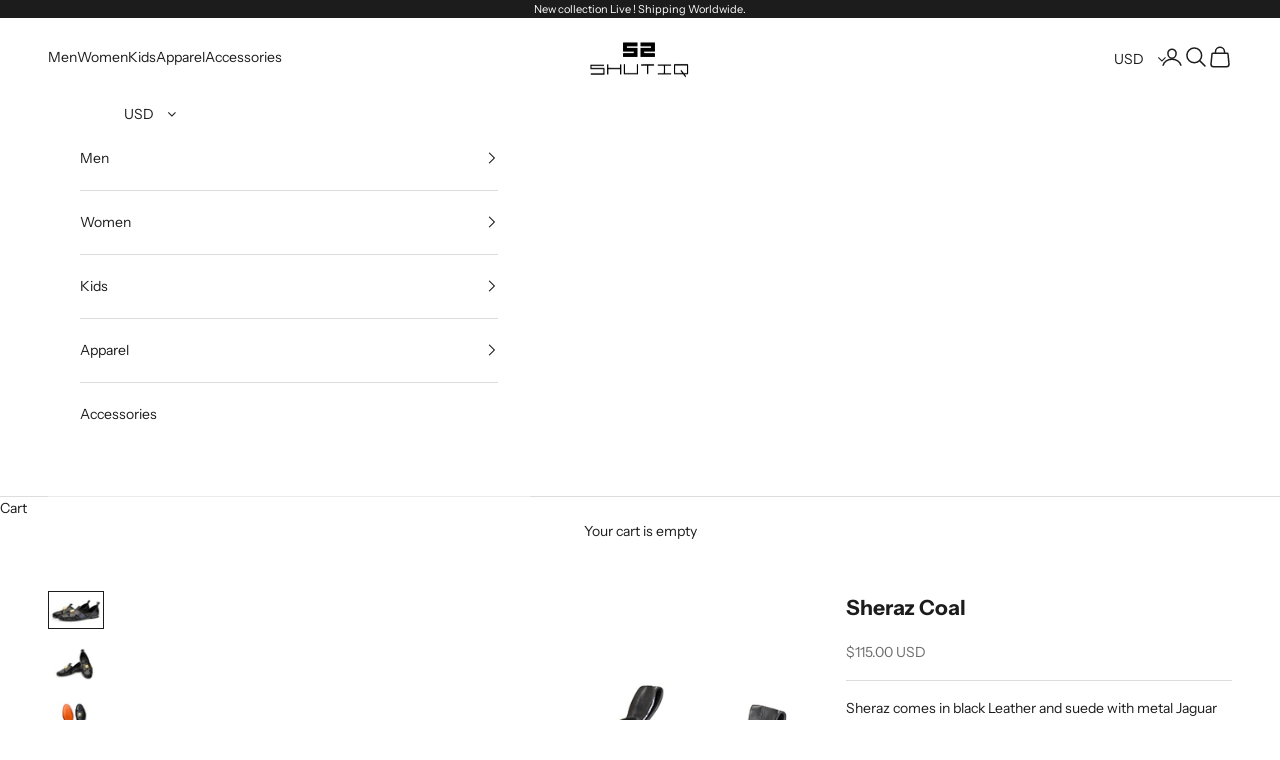

--- FILE ---
content_type: text/html; charset=UTF-8
request_url: https://app.inspon.com/dev-app/backend/api/api.php
body_size: 425
content:
{"product":{"title":"Sheraz Coal","featuredImage":{"id":"gid:\/\/shopify\/ProductImage\/31919469297816"},"options":[{"name":"Size","values":["US5 \/ UK4 \/ EU38","US5.5 \/ UK4.5 \/ EU38.5","US6 \/ UK5 \/ EU39","US6.5 \/ UK5.5 \/ EU39.5","US7 \/ UK6 \/ EU40","US7.5 \/ UK6.5 \/ EU 40.5","US8 \/ UK7 \/ EU41","US8.5 \/ UK7.5 \/ EU41.5","US9 \/ UK8 \/ EU42","US9.5 \/ UK8.5 \/ EU42.5","US10 \/ UK9 \/ EU43","US10.5 \/ UK9.5 \/ EU43.5","US11 \/ UK10 \/ EU44","US11.5 \/ UK10.5 \/ EU44.5","US12 \/ UK11 \/ EU45","US12.5 \/ UK11.5 \/ EU45.5","US13 \/ UK12 \/ EU46","US13.5 \/ UK12.5 \/ EU46.5","US14 \/ UK13 \/ EU47","US14.5 \/ UK13.5 \/ EU47.5","US15 \/ UK14 \/ EU48"]}],"variants":[{"id":40379128774808,"option1":"US5 \/ UK4 \/ EU38","title":"US5 \/ UK4 \/ EU38","price":"9995.00"},{"id":40379128807576,"option1":"US5.5 \/ UK4.5 \/ EU38.5","title":"US5.5 \/ UK4.5 \/ EU38.5","price":"9995.00"},{"id":40379128840344,"option1":"US6 \/ UK5 \/ EU39","title":"US6 \/ UK5 \/ EU39","price":"9995.00"},{"id":40379128873112,"option1":"US6.5 \/ UK5.5 \/ EU39.5","title":"US6.5 \/ UK5.5 \/ EU39.5","price":"9995.00"},{"id":40379128905880,"option1":"US7 \/ UK6 \/ EU40","title":"US7 \/ UK6 \/ EU40","price":"9995.00"},{"id":40379128938648,"option1":"US7.5 \/ UK6.5 \/ EU 40.5","title":"US7.5 \/ UK6.5 \/ EU 40.5","price":"9995.00"},{"id":40379128971416,"option1":"US8 \/ UK7 \/ EU41","title":"US8 \/ UK7 \/ EU41","price":"9995.00"},{"id":40379129004184,"option1":"US8.5 \/ UK7.5 \/ EU41.5","title":"US8.5 \/ UK7.5 \/ EU41.5","price":"9995.00"},{"id":40379129036952,"option1":"US9 \/ UK8 \/ EU42","title":"US9 \/ UK8 \/ EU42","price":"9995.00"},{"id":40379129069720,"option1":"US9.5 \/ UK8.5 \/ EU42.5","title":"US9.5 \/ UK8.5 \/ EU42.5","price":"9995.00"},{"id":40379129102488,"option1":"US10 \/ UK9 \/ EU43","title":"US10 \/ UK9 \/ EU43","price":"9995.00"},{"id":40379129135256,"option1":"US10.5 \/ UK9.5 \/ EU43.5","title":"US10.5 \/ UK9.5 \/ EU43.5","price":"9995.00"},{"id":40379129168024,"option1":"US11 \/ UK10 \/ EU44","title":"US11 \/ UK10 \/ EU44","price":"9995.00"},{"id":40379129200792,"option1":"US11.5 \/ UK10.5 \/ EU44.5","title":"US11.5 \/ UK10.5 \/ EU44.5","price":"9995.00"},{"id":40379129233560,"option1":"US12 \/ UK11 \/ EU45","title":"US12 \/ UK11 \/ EU45","price":"9995.00"},{"id":40379129266328,"option1":"US12.5 \/ UK11.5 \/ EU45.5","title":"US12.5 \/ UK11.5 \/ EU45.5","price":"9995.00"},{"id":40379129299096,"option1":"US13 \/ UK12 \/ EU46","title":"US13 \/ UK12 \/ EU46","price":"9995.00"},{"id":40379129331864,"option1":"US13.5 \/ UK12.5 \/ EU46.5","title":"US13.5 \/ UK12.5 \/ EU46.5","price":"9995.00"},{"id":40379129364632,"option1":"US14 \/ UK13 \/ EU47","title":"US14 \/ UK13 \/ EU47","price":"9995.00"},{"id":40379129397400,"option1":"US14.5 \/ UK13.5 \/ EU47.5","title":"US14.5 \/ UK13.5 \/ EU47.5","price":"9995.00"},{"id":40379129430168,"option1":"US15 \/ UK14 \/ EU48","title":"US15 \/ UK14 \/ EU48","price":"9995.00"}]},"collection":[{"title":"Ethnic"},{"title":"Men Leather"},{"title":"Men Color Black"},{"title":"Wedding"}]}